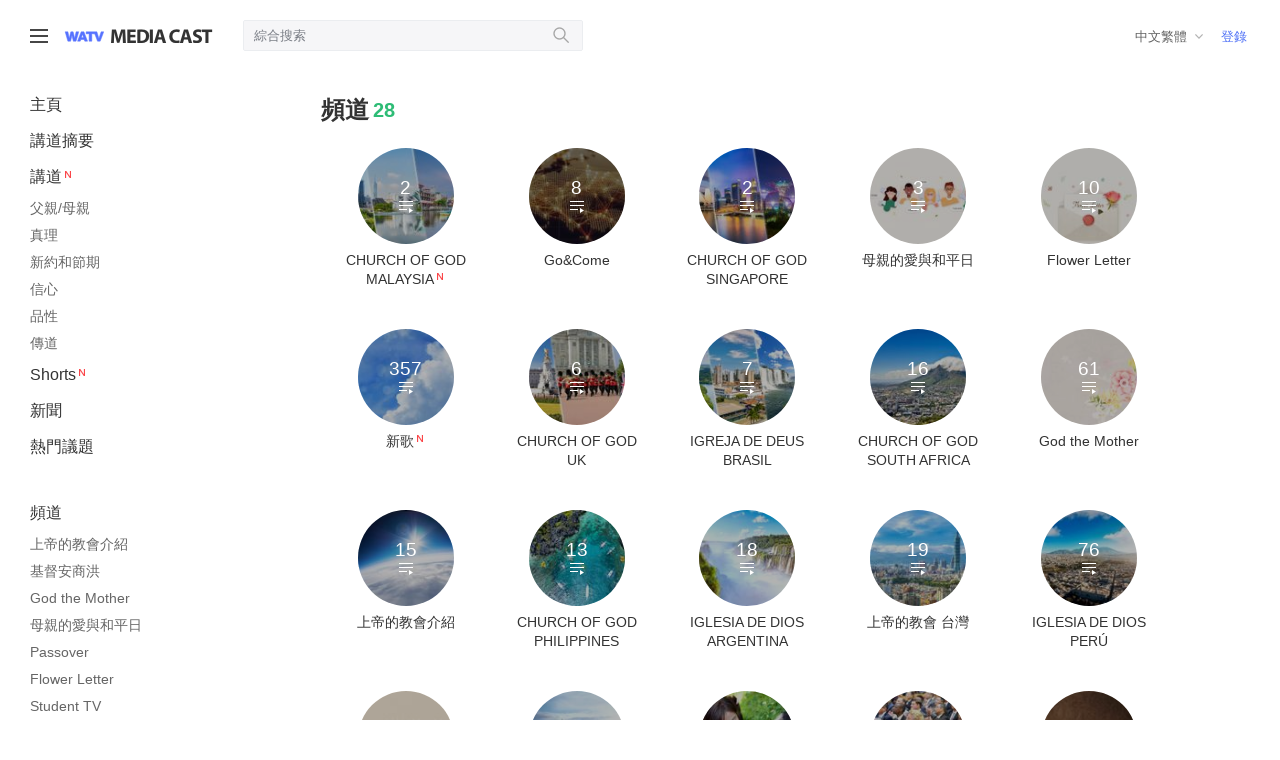

--- FILE ---
content_type: text/html;charset=UTF-8
request_url: https://watvmedia.org/zh/channel/list
body_size: 51413
content:

<!doctype html>
<html lang="ko">
<head>
<meta charset="utf-8">
<meta name="viewport" content="width=device-width, initial-scale=1.0, minimum-scale=1.0, user-scalable=no" />







<title>WATV Media Cast - 上帝的教會 世界福音宣教協會</title>
<meta name="Description" content="WATV 미디어 캐스트는 하나님의교회 세계복음선교협회의 설교, 뉴스, 봉사 활동, 새노래, 뮤직비디오, 기획 영상 등의 영상물을 50여개 이상의 언어로 제공합니다. 성경이 증거하는 어머니 하나님, 새 언약 유월절, 안식일, 영혼 문제 등 구원의 진리와 더불어 하나님의 사랑과 영원한 행복을 전합니다.">
<meta name="format-detection" content="telephone=no" />
<meta http-equiv="X-UA-Compatible" content="IE=Edge" />
<meta property="og:type" content="website">
<meta property="og:title" content="WATV Media Cast">
<meta property="og:description" content="WATV 미디어 캐스트는 하나님의교회 세계복음선교협회의 설교, 뉴스, 봉사 활동, 새노래, 뮤직비디오, 기획 영상 등의 영상물을 50여개 이상의 언어로 제공합니다. 성경이 증거하는 어머니 하나님, 새 언약 유월절, 안식일, 영혼 문제 등 구원의 진리와 더불어 하나님의 사랑과 영원한 행복을 전합니다.">
<meta property="og:url" content="https://watvmedia.org/zh/channel/list">
<meta property="og:image" content="https://watvmedia.org/images/open_graph_mediacast.jpg">
<meta property="og:image:width" content="1280">
<meta property="og:image:height" content="720">
<meta name="twitter:card" content="summary_large_image">
<meta name="twitter:title" content="WATV Media Cast">
<meta name="twitter:description" content="WATV 미디어 캐스트는 하나님의교회 세계복음선교협회의 설교, 뉴스, 봉사 활동, 새노래, 뮤직비디오, 기획 영상 등의 영상물을 50여개 이상의 언어로 제공합니다. 성경이 증거하는 어머니 하나님, 새 언약 유월절, 안식일, 영혼 문제 등 구원의 진리와 더불어 하나님의 사랑과 영원한 행복을 전합니다.">
<meta name="twitter:image" content="https://watvmedia.org/images/open_graph_mediacast.jpg">








<!-- https -->
<!--<script>
if (window.location.href.indexOf('watv') > -1 && window.location.href.indexOf('http://') == 0) {
    window.location = window.location.href.replace('http://','https://');
}
</script>-->
<meta name="naver-site-verification" content="b521b98b5d87642e7a68433a67786847338c54a3" />
<!-- css -->
<!--<link rel="shortcut icon" href="/images/favicon.ico">-->
<link rel="stylesheet" type="text/css" href="/css/reset.css?version=20251229">
<link rel="stylesheet" type="text/css" href="/css/font.css?version=20251229">
<link rel="stylesheet" type="text/css" href="/css/grid.css?version=20251229">
<link rel="stylesheet" type="text/css" href="https://wds.watv.org/css/logo.css?version=20251229">
<link rel="stylesheet" type="text/css" href="/css/common.css?version=20251229">
<link rel="stylesheet" type="text/css" href="/css/header.css?version=20251229">

<!-- Favicon -->
<link rel="shortcut icon" type="image/x-icon" href="/images/favicon.ico">
<link rel="icon" sizes="16x16" href="/images/favicon/favicon-round-16.png">
<link rel="icon" sizes="32x32" href="/images/favicon/favicon-round-32.png">
<link rel="icon" sizes="48x48" href="/images/favicon/favicon-round-48.png">
<link rel="icon" sizes="57x57" href="/images/favicon/favicon-round-57.png">
<link rel="icon" sizes="64x64" href="/images/favicon/favicon-round-64.png">
<link rel="icon" sizes="72x72" href="/images/favicon/favicon-round-72.png">
<link rel="icon" sizes="96x96" href="/images/favicon/favicon-round-96.png">
<link rel="icon" sizes="114x114" href="/images/favicon/favicon-round-114.png">
<link rel="icon" sizes="120x120" href="/images/favicon/favicon-round-120.png">
<link rel="icon" sizes="144x144" href="/images/favicon/favicon-round-144.png">
<link rel="icon" sizes="152x152" href="/images/favicon/favicon-round-152.png">
<link rel="apple-touch-icon" sizes="152x152" href="/images/favicon/favicon-152.png">
<link rel="apple-touch-icon-precomposed" sizes="152x152" href="/images/favicon/favicon-152.png">
<link rel="apple-touch-icon-precomposed" sizes="144x144" href="/images/favicon/favicon-144.png">
<link rel="apple-touch-icon-precomposed" sizes="120x120" href="/images/favicon/favicon-120.png">
<link rel="apple-touch-icon-precomposed" sizes="114x114" href="/images/favicon/favicon-114.png">
<link rel="apple-touch-icon-precomposed" sizes="96x96" href="/images/favicon/favicon-96.png">
<link rel="apple-touch-icon-precomposed" sizes="72x72" href="/images/favicon/favicon-72.png">
<link rel="apple-touch-icon-precomposed" sizes="64x64" href="/images/favicon/favicon-64.png">
<link rel="apple-touch-icon-precomposed" sizes="57x57" href="/images/favicon/favicon-57.png">
<link rel="apple-touch-icon-precomposed" sizes="48x48" href="/images/favicon/favicon-48.png">
<link rel="apple-touch-icon-precomposed" sizes="32x32" href="/images/favicon/favicon-32.png">
<link rel="apple-touch-icon-precomposed" sizes="16x16" href="/images/favicon/favicon-16.png">

<!-- js -->
<script>var contextPath = ""</script>
<script src="/scripts/jquery-1.11.3.min.js"></script>
<script src="/scripts/jquery.cookie.js"></script>
<script src="/scripts/remodal.js"></script>
<script src="/scripts/clipboard.min.js"></script>
<script src="/common/common.js?version=20251229"></script>
<script src="/common/fileManager.js?version=20251229"></script>
<!-- Global site tag (gtag.js) - Google Analytics -->
<script async src="https://www.googletagmanager.com/gtag/js?id=UA-64642624-25"></script>
<script>
  window.dataLayer = window.dataLayer || [];
  function gtag(){dataLayer.push(arguments);}
  gtag('js', new Date());

  gtag('config', 'UA-64642624-25');
</script>
<!-- 카카오톡 공유 --> 
<script src="https://t1.kakaocdn.net/kakao_js_sdk/v1/kakao.min.js"></script>
<!-- 페이스북 공유 -->
<script>(function(d, s, id) {
  var js, fjs = d.getElementsByTagName(s)[0];
  if (d.getElementById(id)) return;
  js = d.createElement(s); js.id = id;
  js.src = "https://connect.facebook.net/en_US/sdk.js";
  fjs.parentNode.insertBefore(js, fjs);
}(document, 'script', 'facebook-jssdk'));</script>
<!-- global variable -->
<script>
var g_projectName = "WATVMedia";
var g_session = false;
</script>
<script>
$(document).ajaxError(function(event, jqxhr, settings, thrownError) {
	if(jqxhr.status == 408 && g_session == false) { // 세션이 종료되었음
		g_session = true;
		alert('Session已結束。');
		top.location.href = contextPath + "../index";
	}
});

if (window.location.href.indexOf('localhost') == -1 && window.location.href.indexOf('http://') == 0) {
    window.location = window.location.href.replace('http://','https://');
}

</script>

<link rel="stylesheet" type="text/css" href="/css/header.css">
<link rel="stylesheet" type="text/css" href="/css/channel.css">
</head>

<body>







  
<div class="header-wrap"><!-- 헤더 시작 -->
<div class="header">
  <div class="hd-left">
    <div class="btn-nav">
      <div class="line"></div>
    </div>

    <!-- <div class="logo-bg">
    	<a href="https://watv.org" target= _blank class="watv-site-link">WATV site link</a>
		<a href="/" class="logo">watv 미디어</a>
    </div> -->
    
    <div class="logo-bg">
        <a href="https://watv.org/zh-hans/" class="mobile-logo mediacast-logo">
        <a href="https://watv.org/zh-hans/" class="watv-site-link">WATV site link</a>
        <a href="/" class="logo">WATV Media Cast</a>
    </div>

    <div class="search-open">
      <div class="input">
        <input type="text" name="search" placeholder='綜合搜索' onKeypress="eventKey(event)" value="" autofocus>
        <button class="btn" onclick="eventKey(event)"></button>
      </div>
    </div>
  </div>

  <div class="hd-m-right">
  	<button class="search-btn"></button>
  	<div class="btn-nav">
      <div class="line"></div>
    </div>
  </div>
  
  <!-- 검색버튼 클릭 시 -->
  <div class="search-open search-m">
    <div class="input">
      <input type="text" name="search-m" placeholder='綜合搜索' onKeypress="eventKey2(event)" value="" >
      <button class="btn" onclick="eventKey2(event)"></button>
    </div>
    <div class="cancel">
      <span class="blind">검색 취소</span>
    </div>
  </div>

  <div class="hd-right">
    <!--lang dropdown-->
    <a class="btn-lang" value=""></a>
    <div class="user">
    
		
	      <!-- 로그인 전 -->
	      <a href="/login" class="login">登錄</a>
	       
				
	
    </div>
  </div>
</div>

</div><!-- 언어설정 배너, 헤더 끝 -->


<!-- 네비 커버 -->
<div class="page-cover"></div>

<!-- Nav -->
<div class="nav">
  <div class="nav-row user">
    <div class="user-info">
    
		
	      <!-- 로그인 전-->
	      <div class="logout">
	        <a href="/login">請登錄。</a>
	      </div>
		   
				
	 
    </div>
    <div class="btn-nav">
      <span class="blind">메뉴 닫기</span>
    </div>
  </div>

  <div class="nav-row">
    <ul class="depth1">
      <li><a href="/" >主頁</a></li>
      <li><a onclick="goMediaList(6,'')">講道摘要<span id="category6"></span></a></li>
      <li><a onclick="goMediaList(1,'')">講道<span id="category2"></span></a></li>
        <ul class="depth2">
          <li><a onclick="goMediaList(1,5)" >父親/母親<span id="category5"></span></a></li>
          <li><a onclick="goMediaList(1,7)" >真理<span id="category7"></span></a></li>
          <li><a onclick="goMediaList(1,6)" >新約和節期<span id="category6"></span></a></li>
          <li><a onclick="goMediaList(1,8)" >信心<span id="category8"></span></a></li>
          <li><a onclick="goMediaList(1,9)" >品性<span id="category9"></span></a></li>
          <li><a onclick="goMediaListSub(1,8,53)" >傳道<span id="category53"></span></a></li>
      	</ul>
			
			<li><a onclick="goMediaList(10,'')">Shorts<span id="category10"></span></a></li>
			        	
			
			<li><a onclick="goMediaList(2,'')">新聞<span id="category1"></span></a></li>
		
      <li><a href="/zh/issue/list_watch">熱門議題</a></li>
    </ul>
  </div>
  
  <div class="nav-row">
    <h3><a href="/zh/channel/list">頻道</a></h3>
    <ul class="depth2" id="groupList"></ul>
  </div>
  
  
  
  
  <a class="nav-row btn-lang" value=""></a>
</div>


<script>
var g_projectName = "WATVMedia";

window.onhashchange = function(){
	if (location.hash != "#open"){
		$(".nav,.page_cover").removeClass("open");
	}
};

// 네비
$(document).ready(function(){	
	// 우르두어, 아랍어 : HTML 우측 정렬, 사이트언어 변경
	if ('zh' == 'ur'|| 'zh' == 'ar') {
		$("html").attr("dir", "rtl");
		$("html").attr("lang", "ur");
	} else {
		$("html").attr("lang", "zh");
	}
	// 통합검색 클릭
	$('.header .search-btn').click(function(){
	  $('.search-m').show();
	});
	$('.search-m .cancel').click(function(){
	  $('.search-m').hide();
	});
	
	// 스크롤 했을때 헤더 새도우 추가
	$(function () {
	  $(window).scroll(function () {
	    if ($(this).scrollTop() > 73) {
	      $('.header').addClass('shadow');
	    } else {
	      $('.header').removeClass('shadow');
	      }
	  });
	});

	$(".memberInfo").click(function(){
		commonNewWindow("https://guide.watv.org", "tab", {token:""});
	});
	
    $('.btn-nav').click(function(){
        var state = $('.nav').css('display'); // state 변수에 class가 nav인 요소의 display의 속성을 '대입'
        if(state == 'none'){ // state가 none 상태일경우
            $('.nav').show(); // class가 nav인 요소를 show();
            $("html, .nav, .page-cover").addClass("open");
            $(".container-body").css('margin-left','215px');
        }else{ // 그 외에는
            $('.nav').hide(); // class가 nav인 요소를 hide();
            $("html, .nav, .page-cover").removeClass("open");
            $(".container-body").css('margin-left','0');
        }
        if (document.documentElement.lang === "ur") {
        	$(".container-body").css('margin-right','215px','margin-left','0')
       	}
        
    }); 
	
  	var message = "";
  	var code = "";
  	
  	if(message != '' && code === '40'){
  		if (confirm(message) == true){
			location.href = "https://guide.watv.org";
		}else{
			location.href = "";
		}
  	}else if(message != '') {
		alert(message);
	}

	// 헤더 유저
	$('.header .user-info').click(function(event){
	    event.stopPropagation();
	    $('.header .user-box').toggle();
	});

	$(document).click(function(){
	    $('.header .user-box').hide();
	});

	$(".header .btn-nav").click(function(){
		$(".nav,.page_cover").addClass("open");
		window.location.hash = "#open";
	});	
	
	// 페이지 내 검색 버튼
	//$('.in-search-whrap .in-input').hide();
	$('.in-search-whrap .in-search').click(function(){
		$('.in-search-whrap .in-input').animate({width:'toggle'},200).css('display', 'inline-block');
		$(".in-input :input:text:visible:enabled").focus();
	});

	// 카테고리 전체보기 버튼
	$(".btn-cg button").click(function(){
		$(this).toggleClass('on');
		$(".category-wrap").slideToggle("fast")
	});

	// 리스트 썸네일 호버 시 나중에보기 버튼
	$(document).on('mouseover', '.video-list .thum', function() {
		var filter = "win16|win32|win64|mac|macintel";
		if (navigator.platform ) {
			if (filter.indexOf(navigator.platform.toLowerCase()) > 0) {
				$(this).find('.btn-later').show();
			}
		}		
	});
	$(document).on('mouseout', '.video-list .thum', function(){
		$(this).find('.btn-later').hide();
    });	

	//맨위로 버튼
	$(".move_top").hide();	
	
	// 리스트 버튼 클릭 시 레이어 팝업
	$(document).on('click', '.func', function() {
	  var laterContext = $(this).next(".later-context");
		$(".later-context").not(".later-context").hide();
		laterContext.toggle();
	});	
	
	// body 클릭 시 레이어 닫기
	$('body').not('.func').click(function(){
	    $('.later-context').hide();
	});
	
	// 리스트 버튼 안에 기능 클릭 시 팝업 닫힘
	$('.later-context a').click( function() {
		$('.later-context').hide();
	});
 
	$(".btn-lang").click(function(){
		location.href = "/language?lang=" + $(".btn-lang").val();
	});	
	
	$(window).scroll(function(){
		if ($(this).scrollTop() > 200){
			$('.move_top').fadeIn();
		} else {$('.move_top').fadeOut();}
	})
	// scroll body to 0px on click
	$('.move_top a').click(function(){
		$('body,html').animate({
			scrollTop:0
		}, 800)
		return false
	})	
	
	// 컨텐츠 언어
	var categoryLang = "zh";
	var categoryLangGb = "ZHO";
	$.post(contextPath + "/langinfomedia.ajax", {lang : categoryLang}, function(data, status) {		
		var lang_sn = data.LANG_SN;
		var lang_nm = data.LANG_NM;
	
		$('.btn-lang').text(lang_nm);
		$('.btn-lang').val(lang_sn);
	});
	
	
	if ("".length > 0){		
 
		// 나중에 볼 영상 count
		$.post(contextPath + "/latercount.ajax", {lang : categoryLang, langGb:categoryLangGb}, function(data, status) {		
			var later_cnt = data.LATER_CNT;		
			$('.my-later').text(later_cnt);
		});
		
		// 최근 본 영상 count
		$.post(contextPath + "/recentcount.ajax", {lang : categoryLang, langGb:categoryLangGb}, function(data, status) {	
			var recent_cnt = data.RECENT_CNT;
			$('.my-recent').text(recent_cnt);
		});
		
		// 내가 본 영상 count	
		$.post(contextPath + "/watchcount.ajax", {lang : categoryLang, langGb:categoryLangGb}, function(data, status) {
			var watch_cnt = data.MY_WATCH_CNT;
			$('.my-watch').text(watch_cnt);
		});	
	}
	
	// 신규 영상 확인
	$.post(contextPath + "/newMedia.ajax", {lang : categoryLang, langGb:categoryLangGb, WATV_MEDIA_GB : 2}, function(data, status) {	
		if (data.NEW_MEDIA == "Y") {
			$('#category1').addClass('new-nav');	
		}
	});
	$.post(contextPath + "/newMedia.ajax", {lang : categoryLang, langGb:categoryLangGb, WATV_MEDIA_GB : 1}, function(data, status) {	
		if (data.NEW_MEDIA == "Y") {
			$('#category2').addClass('new-nav');	
		}
	});	
	$.post(contextPath + "/newMedia.ajax", {lang : categoryLang, langGb:categoryLangGb, WATV_MEDIA_GB : 6}, function(data, status) {	
		if (data.NEW_MEDIA == "Y") {
			$('#category6').addClass('new-nav');	
		}
	});
	$.post(contextPath + "/newMedia.ajax", {lang : categoryLang, langGb:categoryLangGb, WATV_MEDIA_GB : 10}, function(data, status) {	
		if (data.NEW_MEDIA == "Y") {
			$('#category10').addClass('new-nav');	
		}
	});	
	
	// 메뉴 노출 채널 목록
	$.post(contextPath + "/grouplist.ajax", {lang : categoryLang, langGb:categoryLangGb}, function(data, status) {
		var path = window.location.pathname;
		var html = "<ul>";
		$(data).each(function() {
			var groupUrl = '/zh/channel/'+ this.CHANNEL_PATH_NM ;
			if (groupUrl == path && this.NEW_GB == 1) {
				html += String.format('<li><a href="{0}" class="on"> {1}<span class="new-nav"></span></a></li>', groupUrl, this.TITLE);	
			} else if (groupUrl == path && this.NEW_GB != 1) {
				html += String.format('<li><a href="{0}" class="on"> {1}</a></li>', groupUrl, this.TITLE);	
			} else if (groupUrl != path && this.NEW_GB == 1) {
				html += String.format('<li><a href="{0}" > {1}<span class="new-nav"></span></a></li>', groupUrl, this.TITLE);	
			} else {
				html += String.format('<li><a href="{0}" > {1}</a></li>', groupUrl, this.TITLE);
			}
		});
		html +="</ul>";		
		$("#groupList").append(html);
	});
	
});

function checkControl() {
	if($("#id").val() == "") {
		alert('請輸入用戶名。');
		$("#id").focus();
		return false;
	}
	if($("#pass").val() == "") {
		alert('請輸入密碼。');
		$("#pass").focus();
		return false;
	}
	return true;
}

function onClickLogin() {	
	var params = {id:$("#id").val(), pass:$("#pass").val(), saveId:$("#check").is(":checked")};
	commonNewWindow("/login_do.wmc", "self", params);
}

// 통합검색
function eventKey(e) {
	if(e.keyCode == 13 || e.type=="click") {
		var search = ($('input[name=search]').val()) ;
		if(search == ""){
			var msg = "請輸入搜索語。";
			alert(msg);
			return;
		}
		var listUrl = '/'+'zh/search';
		var params = {TOTAL_SEARCH: search};		
		searching(listUrl, params);
		
	} else {
		e.keyCode == 0;
		return;
	}
}
function eventKey2(e) {
	if(e.keyCode == 13 || e.type=="click") {
		var search = ($('input[name=search-m]').val()) ;
		if(search == ""){
			var msg = "請輸入搜索語。";			
			alert(msg);
			return;
		}
		var listUrl = '/'+'zh/search';
		var params = {TOTAL_SEARCH: search};
		searching(listUrl, params);
	} else {
		e.keyCode == 0;
		return;
	}
}

// 폼 값 넘김(채널 제외 모든 목록 페이지에서 호출)
function searching(listUrl, params){
	$.post(contextPath + listUrl , params, function(data) {	
			var f = document.createElement('form');
			for(var key in params) {
				var hiddenField = document.createElement("input");
				hiddenField.setAttribute("type", "hidden");
				hiddenField.setAttribute("name", key);
				hiddenField.setAttribute("value", params[key]);
				f.appendChild(hiddenField);
			}
			f.setAttribute('method', 'post');
			f.setAttribute('action', listUrl);
			document.body.appendChild(f);	
			f.submit(); 
	});
	
}

// 목록 : 카테고리 필터링
function goMediaList(gb,ca1) {
	var listUrl = '/zh/media/list';
	var params = {WATV_MEDIA_GB:gb, CATEGORY1_CD:ca1};
	searching(listUrl, params);
	
} 

// 목록 : 서브 카테고리 필터링
function goMediaListSub(gb,ca1,ca) {
	if (ca == "2") ca = "";
	var listUrl = '/zh/media/list';
	var params = {WATV_MEDIA_GB:gb, CATEGORY1_CD:ca1, CATEGORY_CD:ca};
	searching(listUrl, params);
}

// 나중에 보기 추가/삭제 : 목록, 상세
function bookmark(_no, _class, _lang) {
	var target = $("#userinfo").text();
	var gb = $('.'+_class).attr('check_yn');
	 if (target == "") {
		 alert('請登錄後使用。');
	 } else {		 
		 $.ajax({
			 url : "/bookmarksave.ajax",
			 data : {EN_MEDIA_NO: _no, PLAYLIST_YN: gb, lang: _lang},			 
			 success: function(data){
				 if (data.BOOKMARK == 1) {
					$('.'+_class).addClass('on');					 
					$('.'+_class).attr('check_yn', data.BOOKMARK);
					$('.later_view').slideDown(400).delay(900).slideUp(800)
				 } else {
					$('.'+_class).removeClass('on');
					$('.'+_class).attr('check_yn', 0);
					$('.later_del').slideDown(400).delay(900).slideUp(800)
				 }				 
				 $('.my-later').text(data.LATER_CNT);
			 }		 			 
		 });
	 }
}

// 나중에 보기 추가/삭제 : 메인
function commonBookMark(_no, _class, _lang) {
	var target = $("#userinfo").text();
	var gb = $('.'+_class).attr('check_yn');
	if (target == "") {
		alert('請登錄後使用。');
	}else{
		$.ajax({
			url : "/bookmarksave.ajax",
			data : {EN_MEDIA_NO: _no, PLAYLIST_YN: gb, lang: _lang},			 
			success: function(data){
				if (data.BOOKMARK == 1) {
					$('.'+_class).addClass('on');					 
					$('.'+_class).attr('check_yn', data.BOOKMARK);
					$('.later-context').find('.'+_class).text('删除以後要看的影像');
					$('.later_view').slideDown(400).delay(900).slideUp(800)
				} else {
					$('.'+_class).removeClass('on');					 
					$('.later-context').find('.'+_class).text('添加以後要看的影像');
					$('.'+_class).attr('check_yn', 0);
					$('.later_del').slideDown(400).delay(900).slideUp(800)
				}
				$('.my-later').text(data.LATER_CNT);
				if ($("#later-video").length > 0 )
					getLaterDate();
			}
		});
	}
}

function commonShare(lang, path, gb) {
	$("#memberMsg").text('');
	var url = null;
	if (gb == 1) {
		url = '/' + lang + '/media/' + path ;
	} else {
		url = '/' + lang + '/channel/' + path ;
	}
	
	var shareUrl = window.location.protocol + "//" + window.location.host + url;
	$('input[name=shareUrl]').attr('value',shareUrl);
}
function commonShortUrl(keyword, lang) {
	$.get("https://wapi.watv.org/watvmedia/short/url/"+keyword, {path: lang+"/media" })
	.done(function(data) {
		$("#memberMsg").text('');
		$('input[name=shareUrl]').attr('value',data.shortUrl);	    
	})
	.fail(function(jqXHR, textStatus, errorThrown) {
	    console.log("Request failed: " + textStatus);
	    console.log("Error thrown: " + errorThrown);
	});


}

//언어설정 배너 드롭다운	
var x, i, j, selElmnt, a, b, c;
/*look for any elements with the class "custom-select":*/
x = document.getElementsByClassName("custom-select");
for (i = 0; i < x.length; i++) {
	selElmnt = x[i].getElementsByTagName("select")[0];
	/*for each element, create a new DIV that will act as the selected item:*/
	a = document.createElement("DIV");
	a.setAttribute("class", "select-selected");
	a.innerHTML = selElmnt.options[selElmnt.selectedIndex].innerHTML;
	x[i].appendChild(a);
	/*for each element, create a new DIV that will contain the option list:*/
	b = document.createElement("DIV");
	b.setAttribute("class", "select-items select-hide");
	 
	for (j = 0; j < selElmnt.length; j++) {
	   /*for each option in the original select element,
	   create a new DIV that will act as an option item:*/
	   c = document.createElement("DIV");
	   c.innerHTML = selElmnt.options[j].innerHTML;
	   c.addEventListener("click", function(e) {
	       /*when an item is clicked, update the original select box,
	       and the selected item:*/
	       var y, i, k, s, h;
	       s = this.parentNode.parentNode.getElementsByTagName("select")[0];
	       h = this.parentNode.previousSibling;
	       for (i = 0; i < s.length; i++) {
	         if (s.options[i].innerHTML == this.innerHTML) {
	           s.selectedIndex = i;
	           h.innerHTML = this.innerHTML;
	           y = this.parentNode.getElementsByClassName("same-as-selected");
	           for (k = 0; k < y.length; k++) {
	             y[k].removeAttribute("class");
	           }
	           this.setAttribute("class", "same-as-selected");
	           break;
	         }
	       }
	       h.click();
	   });
	   b.appendChild(c);
	}
	x[i].appendChild(b);
	a.addEventListener("click", function(e) {
	    /*when the select box is clicked, close any other select boxes,
	    and open/close the current select box:*/
	    e.stopPropagation();
	    closeAllSelect(this);
	    this.nextSibling.classList.toggle("select-hide");
	    this.classList.toggle("select-arrow-active");
	});
}
function closeAllSelect(elmnt) {
	/*a function that will close all select boxes in the document,
	except the current select box:*/
	var x, y, i, arrNo = [];
	x = document.getElementsByClassName("select-items");
	y = document.getElementsByClassName("select-selected");
	for (i = 0; i < y.length; i++) {
	   if (elmnt == y[i]) {
	     arrNo.push(i)
	   } else {
	     y[i].classList.remove("select-arrow-active");
	   }
	}
	for (i = 0; i < x.length; i++) {
	    if (arrNo.indexOf(i)) {
	      x[i].classList.add("select-hide");
	    }
	}
}
  /*if the user clicks anywhere outside the select box,
  then close all select boxes:*/
  document.addEventListener("click", closeAllSelect)
  
</script>

<!-- 헤더 -->
<script type="text/javascript">
// Hide Header on on scroll down
var didScroll;
var lastScrollTop = 0;
var delta = 5;
var navbarHeight = $('.header').outerHeight();

$(window).scroll(function(event){
  didScroll = true;
});

setInterval(function() {
  if (didScroll) {
      hasScrolled();
      didScroll = false;
  }
}, 250);

function hasScrolled() {
  var st = $(this).scrollTop();

  // Make sure they scroll more than delta
  if(Math.abs(lastScrollTop - st) <= delta)
      return;

  // If they scrolled down and are past the navbar, add class .nav-up.
  // This is necessary so you never see what is "behind" the navbar.
  if (st > lastScrollTop && st > navbarHeight){
      // Scroll Down
      $('.header-wrap').removeClass('nav-down').addClass('nav-up');
  } else {
      // Scroll Up
      if(st + $(window).height() < $(document).height()) {
          $('.header-wrap').removeClass('nav-up').addClass('nav-down');
      }
  }

  lastScrollTop = st;
}

</script>


<div class="container-body banner-on"><!-- container-body START -->
<div class="container container-flex">

  <div class="tit-group content-top">
    <a href=""><h1 class="hd-list">頻道</h1></a>
    <em class="tit-num color-2">28</em>
  </div>

  <!-- 채널 -->
  <div class="channel row-index">
  	
    <a href="/zh/channel/church-malaysia" class="list-circle channel-list">
      <div class="thum-wrap">
        <div class="thum-circle">
          <span class="count arial">2</span>
          <div class="thum-pos">
          
            <img src="/VMediaThumbNail/channel_malaysia_360_210.jpg" srcset="/VMediaThumbNail/channel_malaysia_360_210.jpg, /VMediaThumbNail/channel_malaysia_360_420.jpg 2x" >
          
          </div>
        </div>
      </div>
      <div class="info">
        <h3>CHURCH OF GOD MALAYSIA<span class="new-nav"></span></h3>
      </div>
    </a>
    
    <a href="/zh/channel/go-come" class="list-circle channel-list">
      <div class="thum-wrap">
        <div class="thum-circle">
          <span class="count arial">8</span>
          <div class="thum-pos">
          
            <img src="/VMediaThumbNail/channel_goCome2_210.jpg" srcset="/VMediaThumbNail/channel_goCome2_210.jpg, /VMediaThumbNail/channel_goCome2_420.jpg 2x" >
          
          </div>
        </div>
      </div>
      <div class="info">
        <h3>Go&Come</h3>
      </div>
    </a>
    
    <a href="/zh/channel/church-singapore" class="list-circle channel-list">
      <div class="thum-wrap">
        <div class="thum-circle">
          <span class="count arial">2</span>
          <div class="thum-pos">
          
            <img src="/VMediaThumbNail/channel_singapore_806_210.jpg" srcset="/VMediaThumbNail/channel_singapore_806_210.jpg, /VMediaThumbNail/channel_singapore_806_420.jpg 2x" >
          
          </div>
        </div>
      </div>
      <div class="info">
        <h3>CHURCH OF GOD SINGAPORE</h3>
      </div>
    </a>
    
    <a href="/zh/channel/mothers-love-and-peace-day" class="list-circle channel-list">
      <div class="thum-wrap">
        <div class="thum-circle">
          <span class="count arial">3</span>
          <div class="thum-pos">
          
            <img src="/VMediaThumbNail/channel_motherslove_284_210.jpg" srcset="/VMediaThumbNail/channel_motherslove_284_210.jpg, /VMediaThumbNail/channel_motherslove_284_420.jpg 2x" >
          
          </div>
        </div>
      </div>
      <div class="info">
        <h3>母親的愛與和平日</h3>
      </div>
    </a>
    
    <a href="/zh/channel/flowerletter" class="list-circle channel-list">
      <div class="thum-wrap">
        <div class="thum-circle">
          <span class="count arial">10</span>
          <div class="thum-pos">
          
            <img src="/VMediaThumbNail/channel_flowerletter2_210.jpg" srcset="/VMediaThumbNail/channel_flowerletter2_210.jpg, /VMediaThumbNail/channel_flowerletter2_420.jpg 2x" >
          
          </div>
        </div>
      </div>
      <div class="info">
        <h3>Flower Letter</h3>
      </div>
    </a>
    
    <a href="/zh/channel/newsong" class="list-circle channel-list">
      <div class="thum-wrap">
        <div class="thum-circle">
          <span class="count arial">357</span>
          <div class="thum-pos">
          
            <img src="/VMediaThumbNail/channel_newsong_210.jpg" srcset="/VMediaThumbNail/channel_newsong_210.jpg, /VMediaThumbNail/channel_newsong_420.jpg 2x" >
          
          </div>
        </div>
      </div>
      <div class="info">
        <h3>新歌<span class="new-nav"></span></h3>
      </div>
    </a>
    
    <a href="/zh/channel/church-uk" class="list-circle channel-list">
      <div class="thum-wrap">
        <div class="thum-circle">
          <span class="count arial">6</span>
          <div class="thum-pos">
          
            <img src="/VMediaThumbNail/channel_uk_251_210.jpg" srcset="/VMediaThumbNail/channel_uk_251_210.jpg, /VMediaThumbNail/channel_uk_251_420.jpg 2x" >
          
          </div>
        </div>
      </div>
      <div class="info">
        <h3>CHURCH OF GOD UK</h3>
      </div>
    </a>
    
    <a href="/zh/channel/church-brazil" class="list-circle channel-list">
      <div class="thum-wrap">
        <div class="thum-circle">
          <span class="count arial">7</span>
          <div class="thum-pos">
          
            <img src="/VMediaThumbNail/channel_brazil_071_210.jpg" srcset="/VMediaThumbNail/channel_brazil_071_210.jpg, /VMediaThumbNail/channel_brazil_071_420.jpg 2x" >
          
          </div>
        </div>
      </div>
      <div class="info">
        <h3>IGREJA DE DEUS BRASIL</h3>
      </div>
    </a>
    
    <a href="/zh/channel/church-south-africa" class="list-circle channel-list">
      <div class="thum-wrap">
        <div class="thum-circle">
          <span class="count arial">16</span>
          <div class="thum-pos">
          
            <img src="/VMediaThumbNail/channel_south_africa_210.jpg" srcset="/VMediaThumbNail/channel_south_africa_210.jpg, /VMediaThumbNail/channel_south_africa_420.jpg 2x" >
          
          </div>
        </div>
      </div>
      <div class="info">
        <h3>CHURCH OF GOD SOUTH AFRICA</h3>
      </div>
    </a>
    
    <a href="/zh/channel/mother" class="list-circle channel-list">
      <div class="thum-wrap">
        <div class="thum-circle">
          <span class="count arial">61</span>
          <div class="thum-pos">
          
            <img src="/VMediaThumbNail/channel_mother_891_210.jpg" srcset="/VMediaThumbNail/channel_mother_891_210.jpg, /VMediaThumbNail/channel_mother_891_420.jpg 2x" >
          
          </div>
        </div>
      </div>
      <div class="info">
        <h3>God the Mother</h3>
      </div>
    </a>
    
    <a href="/zh/channel/church-intro" class="list-circle channel-list">
      <div class="thum-wrap">
        <div class="thum-circle">
          <span class="count arial">15</span>
          <div class="thum-pos">
          
            <img src="/VMediaThumbNail/channel_intro_210.jpg" srcset="/VMediaThumbNail/channel_intro_210.jpg, /VMediaThumbNail/channel_intro_420.jpg 2x" >
          
          </div>
        </div>
      </div>
      <div class="info">
        <h3>上帝的教會介紹</h3>
      </div>
    </a>
    
    <a href="/zh/channel/church-philippines" class="list-circle channel-list">
      <div class="thum-wrap">
        <div class="thum-circle">
          <span class="count arial">13</span>
          <div class="thum-pos">
          
            <img src="/VMediaThumbNail/channer_philippines_210.jpg" srcset="/VMediaThumbNail/channer_philippines_210.jpg, /VMediaThumbNail/channer_philippines_420.jpg 2x" >
          
          </div>
        </div>
      </div>
      <div class="info">
        <h3>CHURCH OF GOD PHILIPPINES</h3>
      </div>
    </a>
    
    <a href="/zh/channel/church-argentina" class="list-circle channel-list">
      <div class="thum-wrap">
        <div class="thum-circle">
          <span class="count arial">18</span>
          <div class="thum-pos">
          
            <img src="/VMediaThumbNail/channel_argentina_210.jpg" srcset="/VMediaThumbNail/channel_argentina_210.jpg, /VMediaThumbNail/channel_argentina_420.jpg 2x" >
          
          </div>
        </div>
      </div>
      <div class="info">
        <h3>IGLESIA DE DIOS ARGENTINA</h3>
      </div>
    </a>
    
    <a href="/zh/channel/church-taiwan" class="list-circle channel-list">
      <div class="thum-wrap">
        <div class="thum-circle">
          <span class="count arial">19</span>
          <div class="thum-pos">
          
            <img src="/VMediaThumbNail/channel_taiwan_210.jpg" srcset="/VMediaThumbNail/channel_taiwan_210.jpg, /VMediaThumbNail/channel_taiwan_420.jpg 2x" >
          
          </div>
        </div>
      </div>
      <div class="info">
        <h3>上帝的教會 台灣</h3>
      </div>
    </a>
    
    <a href="/zh/channel/church-peru" class="list-circle channel-list">
      <div class="thum-wrap">
        <div class="thum-circle">
          <span class="count arial">76</span>
          <div class="thum-pos">
          
            <img src="/VMediaThumbNail/channel_peru_210.jpg" srcset="/VMediaThumbNail/channel_peru_210.jpg, /VMediaThumbNail/channel_peru_420.jpg 2x" >
          
          </div>
        </div>
      </div>
      <div class="info">
        <h3>IGLESIA DE DIOS PERÚ</h3>
      </div>
    </a>
    
    <a href="/zh/channel/student-tv" class="list-circle channel-list">
      <div class="thum-wrap">
        <div class="thum-circle">
          <span class="count arial">37</span>
          <div class="thum-pos">
          
            <img src="/VMediaThumbNail/channel_studenttv_210.jpg" srcset="/VMediaThumbNail/channel_studenttv_210.jpg, /VMediaThumbNail/channel_studenttv_420.jpg 2x" >
          
          </div>
        </div>
      </div>
      <div class="info">
        <h3>Student TV</h3>
      </div>
    </a>
    
    <a href="/zh/channel/church-usa" class="list-circle channel-list">
      <div class="thum-wrap">
        <div class="thum-circle">
          <span class="count arial">185</span>
          <div class="thum-pos">
          
            <img src="/VMediaThumbNail/channel_usa_210.jpg" srcset="/VMediaThumbNail/channel_usa_210.jpg, /VMediaThumbNail/channel_usa_420.jpg 2x" >
          
          </div>
        </div>
      </div>
      <div class="info">
        <h3>CHURCH OF GOD USA<span class="new-nav"></span></h3>
      </div>
    </a>
    
    <a href="/zh/channel/asez" class="list-circle channel-list">
      <div class="thum-wrap">
        <div class="thum-circle">
          <span class="count arial">7</span>
          <div class="thum-pos">
          
            <img src="/VMediaThumbNail/channel_asez_210.jpg" srcset="/VMediaThumbNail/channel_asez_210.jpg, /VMediaThumbNail/channel_asez_420.jpg 2x" >
          
          </div>
        </div>
      </div>
      <div class="info">
        <h3>ASEZ</h3>
      </div>
    </a>
    
    <a href="/zh/channel/global-bible-seminar" class="list-circle channel-list">
      <div class="thum-wrap">
        <div class="thum-circle">
          <span class="count arial">7</span>
          <div class="thum-pos">
          
            <img src="/VMediaThumbNail/channel_seminar_210.jpg" srcset="/VMediaThumbNail/channel_seminar_210.jpg, /VMediaThumbNail/channel_seminar_420.jpg 2x" >
          
          </div>
        </div>
      </div>
      <div class="info">
        <h3>Global Bible Seminar</h3>
      </div>
    </a>
    
    <a href="/zh/channel/church-of-god-tube" class="list-circle channel-list">
      <div class="thum-wrap">
        <div class="thum-circle">
          <span class="count arial">48</span>
          <div class="thum-pos">
          
            <img src="/VMediaThumbNail/channel_church_tube3_210.jpg" srcset="/VMediaThumbNail/channel_church_tube3_210.jpg, /VMediaThumbNail/channel_church_tube3_420.jpg 2x" >
          
          </div>
        </div>
      </div>
      <div class="info">
        <h3>Church of God TUBE</h3>
      </div>
    </a>
    
    <a href="/zh/channel/passover" class="list-circle channel-list">
      <div class="thum-wrap">
        <div class="thum-circle">
          <span class="count arial">4</span>
          <div class="thum-pos">
          
            <img src="/VMediaThumbNail/channel_2022passover_485_210.jpg" srcset="/VMediaThumbNail/channel_2022passover_485_210.jpg, /VMediaThumbNail/channel_2022passover_485_420.jpg 2x" >
          
          </div>
        </div>
      </div>
      <div class="info">
        <h3>Passover</h3>
      </div>
    </a>
    
    <a href="/zh/channel/fact-plus" class="list-circle channel-list">
      <div class="thum-wrap">
        <div class="thum-circle">
          <span class="count arial">14</span>
          <div class="thum-pos">
          
            <img src="/VMediaThumbNail/channel_factplus_210.jpg" srcset="/VMediaThumbNail/channel_factplus_210.jpg, /VMediaThumbNail/channel_factplus_420.jpg 2x" >
          
          </div>
        </div>
      </div>
      <div class="info">
        <h3>Fact+<span class="new-nav"></span></h3>
      </div>
    </a>
    
    <a href="/zh/channel/elohist" class="list-circle channel-list">
      <div class="thum-wrap">
        <div class="thum-circle">
          <span class="count arial">26</span>
          <div class="thum-pos">
          
            <img src="/VMediaThumbNail/channel_elohist_210.jpg" srcset="/VMediaThumbNail/channel_elohist_210.jpg, /VMediaThumbNail/channel_elohist_420.jpg 2x" >
          
          </div>
        </div>
      </div>
      <div class="info">
        <h3>Elohist</h3>
      </div>
    </a>
    
    <a href="/zh/channel/happy-room" class="list-circle channel-list">
      <div class="thum-wrap">
        <div class="thum-circle">
          <span class="count arial">4</span>
          <div class="thum-pos">
          
            <img src="/VMediaThumbNail/channel_happyroom_210.jpg" srcset="/VMediaThumbNail/channel_happyroom_210.jpg, /VMediaThumbNail/channel_happyroom_420.jpg 2x" >
          
          </div>
        </div>
      </div>
      <div class="info">
        <h3>Happy Room</h3>
      </div>
    </a>
    
    <a href="/zh/channel/christ-ahnsahnghong" class="list-circle channel-list">
      <div class="thum-wrap">
        <div class="thum-circle">
          <span class="count arial">20</span>
          <div class="thum-pos">
          
            <img src="/VMediaThumbNail/channel_father_740_210.jpg" srcset="/VMediaThumbNail/channel_father_740_210.jpg, /VMediaThumbNail/channel_father_740_420.jpg 2x" >
          
          </div>
        </div>
      </div>
      <div class="info">
        <h3>基督安商洪</h3>
      </div>
    </a>
    
    <a href="/zh/channel/weekly-letter" class="list-circle channel-list">
      <div class="thum-wrap">
        <div class="thum-circle">
          <span class="count arial">35</span>
          <div class="thum-pos">
          
            <img src="/VMediaThumbNail/channel_weekly_210.jpg" srcset="/VMediaThumbNail/channel_weekly_210.jpg, /VMediaThumbNail/channel_weekly_420.jpg 2x" >
          
          </div>
        </div>
      </div>
      <div class="info">
        <h3>沙漠中升起的星星</h3>
      </div>
    </a>
    
    <a href="/zh/channel/exhibition-on" class="list-circle channel-list">
      <div class="thum-wrap">
        <div class="thum-circle">
          <span class="count arial">21</span>
          <div class="thum-pos">
          
            <img src="/VMediaThumbNail/channel_exhibition_on_210.jpg" srcset="/VMediaThumbNail/channel_exhibition_on_210.jpg, /VMediaThumbNail/channel_exhibition_on_420.jpg 2x" >
          
          </div>
        </div>
      </div>
      <div class="info">
        <h3>展覽會 ON</h3>
      </div>
    </a>
    
    <a href="/zh/channel/asezwao" class="list-circle channel-list">
      <div class="thum-wrap">
        <div class="thum-circle">
          <span class="count arial">29</span>
          <div class="thum-pos">
          
            <img src="/VMediaThumbNail/channel_asezwao_210.jpg" srcset="/VMediaThumbNail/channel_asezwao_210.jpg, /VMediaThumbNail/channel_asezwao_420.jpg 2x" >
          
          </div>
        </div>
      </div>
      <div class="info">
        <h3>ASEZ WAO</h3>
      </div>
    </a>
        
  </div>
  
  
</div>


<!-- Footer -->
<div class="footer">
  <div class="container">    
	<div class="logo-footer"></div>
    <div class="site-link">
      <a href="https://www.watv.org/zh-hans/" target="_blank">上帝的教會官方網站</a>
      <a href="https://watvaward.org/zh/" target="_blank">獲獎明細</a>
      <a href="https://watvpress.org/cn/" target="_blank">媒體報道</a>
      <a href="https://watvseminar.org" target="_blank">國際聖經研討會</a>
      <a href="https://ahnsahnghong.com/zh-hans/" target="_blank">基督安商洪</a>
      <a href="https://mother.watv.org/zh-hans/" target="_blank">來吧，向著母親上帝</a>
      <a href="https://asez.org" target="_blank">ASEZ上帝的教會大學生服務團</a>
      <a href="https://zion.watv.org/" target="_blank">WATV會員</a>
    </div>
    
    <div class="adress">
      <p>京畿道城南市盆唐區城南盆唐郵局郵箱119 <br>電話號碼 031-738-5999 傳真 031-738-5998</p>
      <p>總會：京畿道城南市盆唐區藪内路50（藪内洞）</p>
	  <p>代表教會：京畿道城南市盆唐區板橋驛路35（柏峴洞526）</p>
      <p>ⓒ World Mission Society Church of God。擁有所有權利。 <a href="https://guide.watv.org/pledge/agreePrivacy.jsp" target="_blank">個人訊息處理方針</a></p>
    </div>

    <div class="share">
 	  <a class="sns01" data-toggle="footer_share" data-service="twitter" >
 	  	<span class="blind">트위터</span>
 	  </a>
      <a class="sns02" data-toggle="footer_share" data-service="facebook" >
      	<span class="blind">페이스북</span>
      </a>
      <a class="sns04" data-toggle="footer_share" data-service="line" >
      	<span class="blind">라인</span>
      </a>
      <a href="javascript:sendLinkFooter()" class="sns08" id="kakao-link-footer">
		<span class="blind">KaKao</span>
	  </a>
    </div>

  </div>
</div>

<!-- top -->
<div class="move_top">
  <a href="#">
    <span class="blind">맨위로</span>
  </a>
</div>


<!-- 공유 버튼 클릭하면 레이어가 나옵니다(메인 화면 제외) -->

<div class="remodal share-box" data-remodal-id="modal-share" role="dialog" aria-labelledby="modal1Title" aria-describedby="modal1Desc">
  <button class="btn-close" data-remodal-action="close"><span class="blind">창 닫기</span></button>
  <h4>共享</h4>
  <!-- 회원용 영상일 경우 문구 표시 -->
  <span id="memberMsg"></span>
  <div class="share-ico btn-group">
	<a href="#" class="sns01" data-toggle="sns_share" data-service="twitter" >
		<span class="blind">Twitter</span>
	</a>
	<a href="#" class="sns02 fb-share-button" data-toggle="sns_share" data-service="facebook" >
		<span class="blind">Facebook</span>
	</a>
	<a href="#" class="sns07" data-toggle="sns_share" data-service="line" >
		<span class="blind">LINE</span>
	</a>
	<a href="javascript:sendLink()" class="sns08" id="kakao-link-btn">
		<span class="blind">KaKao</span>
	</a>
  </div>
  <div class="copyurl">
    <input type="text" id="shareUrl" name="shareUrl" value="" onclick="share()" readOnly>
    <a class="copyUrl" data-clipboard-action="copy" data-clipboard-target="#shareUrl">複印</a>
  </div>
</div>
<script>
$(document).ready(function() {
	$("a[data-toggle='sns_share']").click(function(e){
		// 클릭 시 공유 카운트 추가
	    $.post(contextPath + "/share_count.ajax" , {EN_MEDIA_NO: ""} ); 
		
		var sns_type = $(this).attr('data-service');
		var shareUrl = $("#shareUrl").attr('value');
		var title = $('meta[property="og:title"]').attr( 'content' );
		var description = $('meta[property="og:description"]').attr( 'content' );
		var imageUrl = $('meta[property="og:image"]').attr( 'content' );
		
		var encodeUrl = encodeURIComponent(shareUrl);
		var encodeTitle = encodeURIComponent(title);
		var encodeImage = encodeURIComponent(imageUrl);
		var encodeBr = encodeURIComponent('\n');
		
		// 모바일 접속 여부 확인
		// var mobile = commonCheckMobile();
		
		if( sns_type == 'facebook' ) {
			window.open('https://www.facebook.com/sharer/sharer.php?u='+ encodeUrl, 'facebooksharedialog', 'menubar=no,toolbar=no,resizable=yes,scrollbars=yes,height=300,width=600');	
		}
		else if ( sns_type == 'twitter' ) {
			window.open('https://twitter.com/intent/tweet?&text=[WATV Media Cast]%20'+ encodeTitle + "&url=" + encodeUrl, 'twittersharedialog','menubar=no,toolbar=no,resizable=yes,scrollbars=yes,height=300,width=600');
		}
		else if ( sns_type == 'line' ) {			
			window.open('https://line.me/R/msg/text/?'+ encodeTitle + encodeBr + encodeUrl, '_blank', 'menubar=no,toolbar=no,resizable=yes,scrollbars=yes,height=600,width=600');
		}
		
		return false;
	});
    
});

function sendLink() {
    Kakao.Link.sendDefault({
        objectType: 'feed',
        content: { 
	        title: $('meta[property="og:title"]').attr('content'), 
	        description: $('meta[property="og:description"]').attr('content'),
	        imageUrl: $('meta[property="og:image"]').attr('content'),
	        imageWidth:1280,
	        imageHeight:720,
	        link: {
	          mobileWebUrl: document.URL,
	          webUrl: document.URL
	        }
	      },
        buttons: [
            {
                title: 'OPEN',
                link: {
                    mobileWebUrl: document.URL,
                    webUrl: document.URL,
                },
            }
        ],
    })
}

//URL 복사
var clipboard = new ClipboardJS('.copyUrl');
clipboard.on('success', function(e) {
//	alert('복사되었습니다.');
	$('.copy_msg').slideDown(400).delay(900).slideUp(800)
});

clipboard.on('error', function(e) {
	alert('실패하였습니다.');
});

</script>

<!-- 리스트 썸네일에 시계 버튼 클릭하면 메세지가 뜹니다 한번 더 클릭하면 취소 -->

<div class="later_view">追加“以後要看的影像”。</div>
<div class="later_del">删除“以後要看的影像”。</div>
<div class="save_msg">已儲存。</div>
<div class="copy_msg">複印了。</div>
<div class="already_msg">已參加。</div>

<script src="/scripts/Element_Queries/ResizeSensor.js"></script>
<script src="/scripts/Element_Queries/ElementQueries.js"></script>
<script>
$(document).ready(function() {
	Kakao.init('5d6a0e0f71538c9037d30ee159e126a0');
	
	$("a[data-toggle='footer_share']").click(function(){
		var sns_type = $(this).attr('data-service');
		var url = "https://watvmedia.org/zh/";
		
		if(sns_type == 'facebook') {
			window.open('https://www.facebook.com/sharer/sharer.php?u='+ url, 'facebooksharedialog', 'menubar=no,toolbar=no,resizable=yes,scrollbars=yes,height=300,width=600');
		}
		else if(sns_type == 'twitter') {
			window.open('https://twitter.com/intent/tweet?url='+ url +'&text=[WATV Media Cast]%20', 'twittersharedialog','menubar=no,toolbar=no,resizable=yes,scrollbars=yes,height=300,width=600');
		}
		else if(sns_type == 'line') {
			window.open('https://line.me/R/msg/text/?WATV Media Cast' + encodeURIComponent('\n') + url, '_blank', 'menubar=no,toolbar=no,resizable=yes,scrollbars=yes,height=600,width=600');
		}		
		return false;
	});
});

function sendLinkFooter() {
    Kakao.Link.sendDefault({
        objectType: 'feed',
        content: { 
	        title: "WATV Media Cast", 
	        description: "WATV 미디어 캐스트는 하나님의교회 세계복음선교협회의 설교, 뉴스, 봉사 활동, 새노래, 뮤직비디오, 기획 영상 등의 영상물을 50여개 이상의 언어로 제공합니다. 성경이 증거하는 어머니 하나님, 새 언약 유월절, 안식일, 영혼 문제 등 구원의 진리와 더불어 하나님의 사랑과 영원한 행복을 전합니다.",
	        imageUrl: "https://watvmedia.org/images/open_graph_mediacast.jpg",
	        imageWidth:1200,
	        imageHeight:630,
	        link: {
	          mobileWebUrl: "https://watvmedia.org/zh/",
	          webUrl: "https://watvmedia.org/zh/"
	        }
	      },
        buttons: [
            {
                title: 'OPEN',
                link: {
                    mobileWebUrl: "https://watvmedia.org/zh/",
                    webUrl: "https://watvmedia.org/zh/",
                },
            }
        ],
    })
}
</script>
<script type="text/javascript" src="//wcs.naver.net/wcslog.js"></script>
<script type="text/javascript">
if(!wcs_add) var wcs_add = {};
wcs_add["wa"] = "ab0fbbe52f4c38";
if(window.wcs) {
  wcs_do();
}
</script>
</div><!-- container-body END -->
<script>
$(document).ready(function() {	
	document.title = $('.hd-list').text() + " - " + document.title;

	$("#more").click(function() {
		var listUrl = '/zh/channel/list';
		var params = {PAGE_SIZE : "28"};
		searching(listUrl, params);	
		
	});
});

</script>
</body>
</html>

--- FILE ---
content_type: text/css;charset=UTF-8
request_url: https://watvmedia.org/css/font.css?version=20251229
body_size: 6179
content:
@charset "utf-8";

@font-face {
  font-family: 'notokr';
  src: url('/font/notokr-light.eot');
  src: url('/font/notokr-light.eot?#iefix') format('embedded-opentype'),
       url('/font/notokr-light.ttf') format('truetype'),
       url('/font/notokr-light.svg#notokr-light') format('svg');
  font-style:  normal;
  font-weight: 200
}
@font-face {
  font-family: 'notokr';
  src: url('/font/notokr-demilight.eot');
  src: url('/font/notokr-demilight.eot?#iefix') format('embedded-opentype'),
       url('/font/notokr-demilight.ttf') format('truetype'),
       url('/font/notokr-demilight.svg#notokr-demilight') format('svg');
 font-style:  normal;
 font-weight: 300
}
@font-face {
  font-family: 'notokr';
  src: url('/font/notokr-regular.eot');
  src: url('/font/notokr-regular.eot?#iefix') format('embedded-opentype'),
       url('/font/notokr-regular.ttf') format('truetype'),
       url('/font/notokr-regular.svg#notokr-regular') format('svg');
  font-style:  normal;
  font-weight: 400
}
@font-face {
  font-family: 'notokr';
  src: url('/font/notokr-medium.eot');
  src: url('/font/notokr-medium.eot?#iefix') format('embedded-opentype'),
       url('/font/notokr-medium.ttf') format('truetype'),
       url('/font/notokr-medium.svg#notokr-medium') format('svg');
 font-style:  normal;
 font-weight: 500
}
@font-face {
  font-family: 'notokr';
  src: url('/font/notokr-bold.eot');
  src: url('/font/notokr-bold.eot?#iefix') format('embedded-opentype'),
       url('/font/notokr-bold.ttf') format('truetype'),
       url('/font/notokr-bold.svg#notokr-bold') format('svg');
  font-style:  normal;
  font-weight: 600
}
@font-face {
  font-family: 'notokr';
  src: url('/font/notokr-black.eot');
  src: url('/font/notokr-black.eot?#iefix') format('embedded-opentype'),
       url('/font/notokr-black.ttf') format('truetype'),
       url('/font/notokr-black.svg#notokr-black') format('svg');
  font-style:  normal;
  font-weight: 800
}


/* ---------------------------- 
캄보디아어 Noto Sans Khmer
---------------------------- */
@font-face {
  font-family: 'Noto Sans Khmer';
  src: url('/font/NotoSansKhmer_Condensed-Thin.eot');
  src: url('/font/NotoSansKhmer_Condensed-Thin.eot?#iefix') format('embedded-opentype'),
       url('/font/NotoSansKhmer_Condensed-Thin.woff2') format('woff2'),
       url('/font/NotoSansKhmer_Condensed-Thin.woff') format('woff'),
       url('/font/NotoSansKhmer_Condensed-Thin.ttf') format('truetype');
  font-style:  normal;
  font-weight: 100;
}
@font-face {
  font-family: 'Noto Sans Khmer';
  src: url('/font/NotoSansKhmer_Condensed-ExtraLight.eot');
  src: url('/font/NotoSansKhmer_Condensed-ExtraLight.eot?#iefix') format('embedded-opentype'),
       url('/font/NotoSansKhmer_Condensed-ExtraLight.woff2') format('woff2'),
       url('/font/NotoSansKhmer_Condensed-ExtraLight.woff') format('woff'),
       url('/font/NotoSansKhmer_Condensed-ExtraLight.ttf') format('truetype');
  font-style:  normal;
  font-weight: 200;
}
@font-face {
  font-family: 'Noto Sans Khmer';
  src: url('/font/NotoSansKhmer_Condensed-Light.eot');
  src: url('/font/NotoSansKhmer_Condensed-Light.eot?#iefix') format('embedded-opentype'),
       url('/font/NotoSansKhmer_Condensed-Light.woff2') format('woff2'),
       url('/font/NotoSansKhmer_Condensed-Light.woff') format('woff'),
       url('/font/NotoSansKhmer_Condensed-Light.ttf') format('truetype');
  font-style:  normal;
  font-weight: 300;
}
@font-face {
  font-family: 'Noto Sans Khmer';
  src: url('/font/NotoSansKhmer_Condensed-Regular.eot');
  src: url('/font/NotoSansKhmer_Condensed-Regular.eot?#iefix') format('embedded-opentype'),
       url('/font/NotoSansKhmer_Condensed-Regular.woff2') format('woff2'),
       url('/font/NotoSansKhmer_Condensed-Regular.woff') format('woff'),
       url('/font/NotoSansKhmer_Condensed-Regular.ttf') format('truetype');
  font-style:  normal;
  font-weight: 400;
}
@font-face {
  font-family: 'Noto Sans Khmer';
  src: url('/font/NotoSansKhmer_Condensed-Medium.eot');
  src: url('/font/NotoSansKhmer_Condensed-Medium.eot?#iefix') format('embedded-opentype'),
       url('/font/NotoSansKhmer_Condensed-Medium.woff2') format('woff2'),
       url('/font/NotoSansKhmer_Condensed-Medium.woff') format('woff'),
       url('/font/NotoSansKhmer_Condensed-Medium.ttf') format('truetype');
  font-style:  normal;
  font-weight: 500;
}
@font-face {
  font-family: 'Noto Sans Khmer';
  src: url('/font/NotoSansKhmer_Condensed-SemiBold.eot');
  src: url('/font/NotoSansKhmer_Condensed-SemiBold.eot?#iefix') format('embedded-opentype'),
       url('/font/NotoSansKhmer_Condensed-SemiBold.woff2') format('woff2'),
       url('/font/NotoSansKhmer_Condensed-SemiBold.woff') format('woff'),
       url('/font/NotoSansKhmer_Condensed-SemiBold.ttf') format('truetype');
  font-style:  normal;
  font-weight: 600;
}
@font-face {
  font-family: 'Noto Sans Khmer';
  src: url('/font/NotoSansKhmer_Condensed-Bold.eot');
  src: url('/font/NotoSansKhmer_Condensed-Bold.eot?#iefix') format('embedded-opentype'),
       url('/font/NotoSansKhmer_Condensed-Bold.woff2') format('woff2'),
       url('/font/NotoSansKhmer_Condensed-Bold.woff') format('woff'),
       url('/font/NotoSansKhmer_Condensed-Bold.ttf') format('truetype');
  font-style:  normal;
  font-weight: 700;
}
@font-face {
  font-family: 'Noto Sans Khmer';
  src: url('/font/NotoSansKhmer_Condensed-ExtraBold.eot');
  src: url('/font/NotoSansKhmer_Condensed-ExtraBold.eot?#iefix') format('embedded-opentype'),
       url('/font/NotoSansKhmer_Condensed-ExtraBold.woff2') format('woff2'),
       url('/font/NotoSansKhmer_Condensed-ExtraBold.woff') format('woff'),
       url('/font/NotoSansKhmer_Condensed-ExtraBold.ttf') format('truetype');
  font-style:  normal;
  font-weight: 800;
}
@font-face {
  font-family: 'Noto Sans Khmer';
  src: url('/font/NotoSansKhmer_Condensed-Black.eot');
  src: url('/font/NotoSansKhmer_Condensed-Black.eot?#iefix') format('embedded-opentype'),
       url('/font/NotoSansKhmer_Condensed-Black.woff2') format('woff2'),
       url('/font/NotoSansKhmer_Condensed-Black.woff') format('woff'),
       url('/font/NotoSansKhmer_Condensed-Black.ttf') format('truetype');
  font-style:  normal;
  font-weight: 900;
}

:lang(km) {font-family:'Noto Sans Khmer', Helvetica, Arial, sans-serif}


--- FILE ---
content_type: text/css;charset=UTF-8
request_url: https://watvmedia.org/css/header.css
body_size: 16336
content:
/* container */
@media(max-width:1279px){
.container-body{margin-left:0 !important}
}
@media(min-width:1280px){
.container-body{margin-left:215px}
}

.header-wrap{position:fixed; top:0; left:0; width:100%; z-index:26;
  -webkit-transition:top 0.9s ease-in-out;
  -moz-transition:top 0.9s ease-in-out;
  -o-transition:top 0.9s ease-in-out;
  transition:top 0.9s ease-in-out}
.nav-up{top:-180px}/*배너가 생기더라도 위로 올라가서 안 보일만큼(배너와 탑을 합친 값)*/

.container-body{margin-top:50px}

@media(min-width:1280px){
.container-body{margin-top:72px}
}


/* Header */
.header .search-m,
.header .user-info,
.header .btn-lang,
.header .login{display:none}
.header{display:flex; align-items:center; justify-content:space-between; /*position:relative; top:0; left:0; width:100%; */ height:50px; padding:0 15px; z-index:30; transition:top 0.2s ease-in-out; background-color:rgba(255,255,255,0.9)}

.header .btn-nav{width:18px; height:18px; display:inline-block; cursor:pointer; vertical-align:middle}
.header .btn-nav .line {position:relative; width:18px; height:2px; top:6px; margin-top:2px; margin-bottom:3px; background:#464646}
.header .btn-nav .line::before{content:''; display:inline-block; width:18px; height:2px; margin-top:2px; margin-bottom:3px; background:#464646; position:absolute; top:-8px}
.header .btn-nav .line::after{content:''; display:inline-block; width:18px; height:2px; margin-top:2px; margin-bottom:3px; background:#464646; position:absolute; top:4px}
.header .hd-left{display:flex; align-items:center; width:100%; /*float:left; width:calc(100% - 60px)*/}
.header .hd-left .btn-nav{display:none}
.header .hd-m-right .btn-nav{margin-left:10px}

/*logo
.logo-watv{background-color:#4E70F6}
@media(min-width:884px){
	.site-logo{margin-left:16px}
	.logo-watv{background:#fff url(../images/logo-watv@2x.png); background-repeat:no-repeat; width:41px; height:11px; background-size:41px}
	.logo-site{margin-left:5px}
}*/

@media(min-width:884px){
	.header .mobile-logo{display:none}
}

@media(max-width:883px){
	.header .watv-site-link{display:none}
}

.logo-bg{display:flex; align-items:center; position:relative}
.watv-site-link{margin-right:5px; background:url('../images/logo-watv.png')no-repeat left center; background-size:100%; width:41px; height:16px; display:inline-block; font-size:0}
.header .logo{width:103px; display:inline-block}
.logo{width:103px; height:16px; display:inline-block; background:url(../images/logo.png)no-repeat center; background-size:100%; font-size:0}
/*.header .logo::before{content:''; width:157px; height:16px; display:inline-block; background:url('../images/logo.png')no-repeat right; background-size:103px}*/
.header .logo h2{margin-top:-5px; font-size:8px; font-weight:500; color:#999; line-height:1}

.btn-lang{font-size:13px; color:#636363; cursor:pointer}
/* .btn-lang::after{content:''; display:inline-block; width:8px; height:5px; margin:-2px 0 0 8px; vertical-align: middle; background:url('../images/ico_arrow_drop.png') right center no-repeat; background-size:100%} */

.header .user{display:inline-block; position:relative}
.header .user .user-box{display:none; position:absolute; top:30px; right:0; z-index:4; min-width:150px; background-color:#fff; box-shadow:1px 3px 8px 0 rgba(0,0,0,0.12); border-radius:1px; -webkit-transform:translate3d(0px,0px,0px)}
.header .user .user-box a{display:block; display:flex; justify-content:space-between; padding:3px 20px; font-size:13px; font-weight:400; color:#555}
.header .user .user-box .my{padding:14px 0 10px 0; border-bottom:1px solid #EFEFEF}
.header .user .user-box .my em{margin-left:5px; font-size:12px; font-weight:bold; color:#2EBC76}
.header .user .user-box .info{padding:10px 0 14px 0}
.header .user .user-box .info a{color:#9A9A9A}

.hd-m-right{display:flex; align-items:center}
.search-btn{/*float:right; height:100%; padding-right:0*/}
.search-btn::after{content:''; width:17px; height:17px; display:inline-block; vertical-align:middle; background:url('../images/ico_search.png')no-repeat; background-size:100%}

.shadow{-webkit-box-shadow: 0 2px 10px rgba(0, 0, 0, 0.1);
  -moz-box-shadow: 0 2px 10px rgba(0, 0, 0, 0.1);
  box-shadow: 0 2px 10px rgba(0, 0, 0, 0.1)}

/*======= retina =======*/
@media only screen and (-webkit-min-device-pixel-ratio:1.5), only screen and (min-resolution:1.5dppx), (-webkit-min-device-pixel-ratio:1.5), (min-resolution:144dpi){
  .logo{background:url('../images/logo@2x.png') no-repeat center; background-size:100%}
  .watv-site-link{background:url('../images/logo-watv@2x.png')no-repeat left center; background-size:100% }
  .search-btn::after{background:url('../images/ico_search@2x.png') no-repeat; background-size:100%}
}

@media(min-width:884px){
  .header{overflow:hidden}
  /*.header .hd-left{position:absolute; top:50%; left:30px; margin-top:-24px}*/

  .header .search-btn,
  .header .search-m{display:none !important}
  .header .hd-left .search-open{display:inline-block; max-width:340px; position:relative; top:0; left:30px; padding:0; background:none}
  .header .search-open .input{margin:9px 0}
  .header .hd-left .btn-nav{display:inline-block}
  .header .hd-m-right .btn-nav{display:none}
  .logo-bg{margin-left:16px}
}
@media(min-width:1280px){
  .header{height:72px; overflow:visible; padding:0 30px}
  /*.header .hd-left{width:calc(100% - 160px)}*/

  .header .btn-lang{display:inline-block}
  .header .hd-right{display:flex; white-space:nowrap; align-items:center}
  .header .user-info{display:inline-block}
  .header .user-info::after{content:''; display:inline-block; width:18px; height:18px; margin:0 5px 4px 5px; vertical-align:middle; background:url('../images/ico_user.png') center no-repeat; background-size:100%}
  .header .user-info, .user .login{display:inline-block; cursor:pointer; padding:0 3px 0 10px; font-size:13px; font-weight:500; color:#444}
  .user .login{color:#4E70F6}

}

/* 검색버튼 클릭 시  */
input{-webkit-appearance:none; -moz-appearance:none; appearance:none}
.search-open{position:absolute; top:0; left:0; display:inline-block; display:none; width:100%; height:50px; padding:0 15px; z-index:9; background-color:#fff; -webkit-transform:translate3d(0px,0px,0px)}
.search-open .input{position:relative; margin:10px 30px 10px 0}
.search-open .input input{width:100%; padding:5px 40px 5px 10px; margin:0; border:1px solid #EBEDF0; font-size:13px; font-weight:400; color:#797D85; background:#F6F6F8; border-radius:2px}
.search-open .input .btn{width:15px; height:100%; display:inline-block; position:absolute; top:0; right:12px; margin:0; padding:10px; border:0; background:url('../images/ico_search.png')no-repeat center; background-size:17px}
.search-open .cancel{display:inline-block; width:15px; height:20px; position:absolute; top:12px; right:20px; cursor:pointer}
.search-open .cancel::after{content:''; display:inline-block; width:15px; height:15px; margin-top:5px; background:url('../images/ico_cancel.png')no-repeat;  background-size:100%}

.search-open .input input::-webkit-input-placeholder { /* WebKit browsers */ color:#797D85}
.search-open .input input:-moz-placeholder { /* Mozilla Firefox 4 to 18 */ color:#797D85; opacity:1}
.search-open .input input::-moz-placeholder { /* Mozilla Firefox 19+ */ color:#797D85; opacity:1}
.search-open .input input:-ms-input-placeholder { /* Internet Explorer 10+ */ color:#797D85}

/*======= retina =======*/
@media only screen and (-webkit-min-device-pixel-ratio:1.5), only screen and (min-resolution:1.5dppx), (-webkit-min-device-pixel-ratio:1.5), (min-resolution:144dpi){
  .search-open .input .btn{background:url('../images/ico_search@2x.png') no-repeat center; background-size:17px}
  .search-open .cancel::after{background:url('../images/ico_cancel@2x.png') no-repeat; background-size:100%}
}


/* Nav */
html.open,
html.open body{height:100%; overflow:hidden}
.nav{display:none; width:100%; height:100%; position:fixed; top:0px; left:0; z-index:100; overflow:scroll; background-color:white; overflow-x:hidden; text-align:left; -webkit-overflow-scrolling:touch; -webkit-transform:translate3d(0px,0px,0px); -ms-overflow-style:none; scrollbar-width:none}
.nav::-webkit-scrollbar{display:none}
.nav .btn-nav {position:absolute; top:15px; right:20px; display:inline-block; width:15px; height:15px; background:url('../images/ico_cancel.png')no-repeat; background-size:15px; padding-right:10px; cursor:pointer}

/*.nav .nav-row.user{display:flex; align-items:center; justify-content:space-between}*/

/* Nav click */
.nav .nav-row{position:relative; padding:15px 20px 15px 20px}
.nav .nav-row:last-child{padding-bottom:60px}
.nav .user-info{display:inline-block; vertical-align:1px; /*padding-left:30px*/ width:calc(100% - 35px)}
.nav .user-info .login .name, .user-info .login strong{font-size:16px; color:#444}
.nav .user-info a{font-size:14px; color:#AFAFAF; padding-right:12px}
.nav .user-info .logout{display:inline-block}
.nav .user-info .logout a{display:inline-block; font-size:14px; font-weight:600; color:#fff; background-color:#526eff; padding:6px 10px; border-radius:3px; margin-top:-2px}
.nav .user-info .logout a::before{content:'';width: 22px;height: 22px;vertical-align:middle;background:url(../images/ico_user2@2x.png)no-repeat; background-size:100%; display:inline-block; margin-right: 6px; position:relative; top:-1px}
.nav .depth2 a{display:block; padding:4px 0; font-size:15px; color:#666; font-weight:400}
.nav .depth2 a *{color:#666}
.nav .depth1 > li a, .nav h3{display:block; padding:4px 0; font-size:16px; font-weight:500; color:#333}
.nav h3{padding:8px 0}
.nav ul > li .on,
.nav ul > li .on *{color:#4E70F6}
.nav ul > li .blink::after{content:''; display:inline-block; width:13px; height:13px; margin:0 5px; background:url('../images/ico_ch_link.png')no-repeat;  background-size:100%}
.nav .my h3{padding-bottom:5px; font-size:14px; font-weight:400; color:#AFAFAF}
.nav .my li a{display:flex; justify-content:space-between; padding:4px 0; font-weight:400; color:#333}
.nav .my em{margin-left:10px; font-size:14px; color:#C4C4C4}

.new-nav{width:6px; height:7px; display:inline-block; margin:0 3px; vertical-align:4px; background:url('../images/ico_new2.png')no-repeat; background-size:100%}

@media(min-width:1280px){
  .nav .nav-row{padding:15px 30px 15px 30px}
}

/*======= retina =======*/
@media only screen and (-webkit-min-device-pixel-ratio:1.5), only screen and (min-resolution:1.5dppx), (-webkit-min-device-pixel-ratio:1.5), (min-resolution:144dpi){
  .nav .btn-nav{background:url('../images/ico_cancel@2x.png'); background-size:15px}
  .nav ul > li .blink::after{background:url('../images/ico_ch_link@2x.png')no-repeat; background-size:100%}
  .new-nav{background:url('../images/ico_new2@2x.png')no-repeat; background-size:100%}
  .nav .user-info .logout a::before {background:url(../images/ico_user2@2x.png)no-repeat; background-size:100%}
}


/*nav lang*/
.nav .btn-lang{display:block; font-size:15px; color:#777; cursor:pointer}
.btn-lang::after{content:''; display:inline-block; width:8px; height:5px; margin:-2px 8px 0 8px; vertical-align: middle; background:url('../images/ico_arrow_drop.png') right center no-repeat; background-size:100%}


@media(min-width:884px){
  .nav {width:280px}
  .page-cover.open{display:block; -webkit-transform:translate3d(0px,0px,0px)}
  .page-cover{width:100%; height:100%; position:fixed; top:0px; left:0px; z-index:30; display:none; background-color:rgba(0, 0, 0, 0.4)}
}

@media(min-width:1280px){
  html.open,
  html.open body{height:auto; overflow:visible}
  .nav{display:inline-block; width:215px; z-index:25; padding:72px 0}
  .nav .user, .nav .btn-lang{display:none}
  .nav .depth1 > li a, .nav h3{padding:6px 0}
  .nav .depth2 a{font-size:14px; padding:3px 0}
  .nav .my{border-bottom:0}
  .nav .my h3,
  .nav .my em{font-size:13px}
  .page-cover, .page-cover.open{display:none}
}

/*======= retina =======*/
@media only screen and (-webkit-min-device-pixel-ratio:1.5), only screen and (min-resolution:1.5dppx), (-webkit-min-device-pixel-ratio:1.5), (min-resolution:144dpi){
  /* .nav .btn-lang::after{background:url('../images/ico_arrow_category@2x.png') no-repeat; background-size:60%} */
  .header .user-info::after{background:url('../images/ico_user@2x.png') center no-repeat; background-size:100%}
}


/*======= retina =======*/
@media only screen and (-webkit-min-device-pixel-ratio:1.5), only screen and (min-resolution:1.5dppx), (-webkit-min-device-pixel-ratio:1.5), (min-resolution:144dpi){
  input[type=checkbox]:checked + label:before{background:url('../images/ico_lang_check@2x.png')no-repeat center; background-size:10px; background-color:#3B62FF}
}


/* 언어 설정 배너 */
.lang-popup{/* position:fixed; top:0; left:0;*/ display:flex; width:100%; height:130px; z-index:10; background-color:#333}
.lang-popup .bg{width:100%; display:-webkit-inline-box; display:-webkit-inline-flex; display:-ms-inline-flexbox; display:inline-flex; -webkit-flex-wrap:wrap; -ms-flex-wrap:wrap; flex-wrap:wrap; -webkit-box-align:center; -webkit-align-items:center; -ms-flex-align:center; align-items:center; list-style:none; margin:0 auto; max-width:959px; padding:10px 17px; flex-direction:column}
.lang-popup p{-webkit-box-flex:2; -webkit-flex:2; -ms-flex:2; flex:2; font-size:14px; color:#fff; padding-right:30px}
.lang-popup .succession{display:-webkit-inline-box; display:-webkit-inline-flex; display:-ms-inline-flexbox; display:inline-flex; -webkit-box-flex:2; -webkit-flex:2; -ms-flex:2; flex:2; -webkit-align-items:center; -ms-flex-align:center; align-items:center}
.lang-popup .succession,
.lang-popup p{width:100%}

/* 드롭다운 */
.custom-select{position:relative; min-width:165px; height:36px; width:calc(100% - 22%)}
.custom-select select{display:none /*hide original SELECT element:*/}
.select-selected{padding:6px 40px 6px 20px; border:1px solid rgba(255, 255, 255, 0.1); border-radius:2px; background-color:#444}
.select-selected:after{position:absolute; content:""; top:12px; right:20px; width:14px; height:10px; background:url('../images/ico_arrow_drop2.png')no-repeat; background-size:100%}
.select-selected.select-arrow-active{border-radius:2px 2px 0 0}
.select-selected.select-arrow-active:after{transform: rotate(180deg)}

.select-items div,
.select-selected{height:36px; color:#fff; cursor:pointer;  white-space:nowrap; text-overflow:ellipsis; overflow:hidden}
.select-items div{padding:6px 20px; border-bottom:1px solid rgba(255, 255, 255, 0.1)}

.select-hide{display:none}
.select-items{position:absolute; background-color:#444; top:100%; left:0; right:0; z-index:99; border-radius:0 0 2px 2px}
.select-items div:hover{background-color: rgba(0, 0, 0, 0.1)}

.lang-popup a{min-width:65px; margin-left:20px; color:#fff; border-radius:2px; padding:6px 10px; background-color:#4E70F6; font-size:15px; text-align:center}

.lang-popup .close{position:absolute; top:15px; right:20px}
.lang-popup .close{width:16px; height:16px; margin:auto; margin-left:15px; cursor:pointer; background:url('../images/ico_cancel2.png') no-repeat; background-size:16px; opacity:0.6}

@media(min-width:768px){
  .lang-popup{height:60px}
  .lang-popup .bg{flex-direction:row}
  .lang-popup .succession,
  .lang-popup p{width:initial}
  .lang-popup p{margin-top:0}
  .lang-popup .custom-select{min-width:178px}
  .lang-popup .close{position:inherit}
}

/*======= retina =======*/
@media only screen and (-webkit-min-device-pixel-ratio:1.5), only screen and (min-resolution:1.5dppx), (-webkit-min-device-pixel-ratio:1.5), (min-resolution:144dpi){
.select-selected:after{background:url('../images/ico_arrow_drop2@2x.png')no-repeat; background-size:100%}
.lang-popup .close{background:url('../images/ico_cancel2@2x.png') no-repeat; background-size:16px}
}

/* 다음번에도 선택한 언어를 유지할건지 묻는 팝업입니다 */
.keep-layer{min-height:170px; padding:25px; text-align:center; background:#fff; border-radius:5px; box-shadow:0 5px 14px 0 rgba(0,0,0,0.44); -webkit-overflow-scrolling:touch}
.keep-layer p{margin-top:10px; font-size:14px; color:#5C5C5C}
.keep-layer .btn-group{margin-top:37px}
.keep-layer .btn{min-width:80px; font-size:16px; font-weight:400; display:inline-block; padding:9px 24px; border:0; color: #fff; margin:0 2px; background-color:#3958F6; border-radius:2px}
.keep-layer .btn.no{background-color:#8C8C8C}

@media(min-width:768px){
  .keep-layer{width:380px; padding:35px}
}


/*======= text select =======*/


--- FILE ---
content_type: text/css;charset=UTF-8
request_url: https://watvmedia.org/css/channel.css
body_size: 4853
content:
/* 채널 - 리스트 */
.channel{margin-top:20px}
.channel-list{width:100%; display:inline-block; transition:none}
.channel-list > div{display:table-cell; vertical-align:middle}
.channel .list-circle h3{overflow:visible; max-height:inherit; text-overflow:clip; display:block}
.paging-warp{margin-top:20px}
.paging-warp .btn{width:20px; height:20px; display:inline-block; font-size:0; opacity:0.5; border:0; background:url('../images/ico_arrow_category@2x.png')no-repeat center; background-size:13px; transition:inherit}

@media(min-width:672px){
  .channel{display:flex; flex-direction:row; flex-wrap:wrap; margin-top:0}
  .channel-list{text-align:center; width:25%; padding:20px 20px}
  .channel-list > div{display:inline-block}
  .channel-list .info{display:block}
  .channel-list h3{margin-left:0; font-size:14px}
  .paging-warp .btn{padding:13px 50px; font-size:14px; color:#686868; background:none; width:145px; height:46px; border:1px solid #D9D9D9; background:none}
  .paging-warp .btn:hover{background-color:#FBFBFB}
}
@media(min-width:884px){
  .channel-list{width:20%}
}
.container-body[min-width~="1098px"] .channel-list{
  width:20%
}
.container-body[min-width~="1312px"] .channel-list{
  width:16.6666666%
}
@media(min-width:1280px){
  .channel{margin-bottom:40px}
}
@media(min-width:1312px){
  .channel-list{width:16.6666666%}
}


/* 채널 - 본문 */
.channel-visual{min-height:268px; padding-top:35px; padding-bottom:35px; position:relative; display:flex; align-items:center; -webkit-align-items:center; -ms-flex-align:center}
/* .decs-ch-visual{max-width:500px; margin-top:10px} */
.channel-visual .share-link{margin-top:12px}
.channel-visual .share-link a{font-weight:normal}
.channel-visual > .container{z-index:1; text-align:center; position:relative}
.channel-bg{position:absolute; width:100%; height:100%; top:0; right:0}
.channel-bg-img{width:100%; height:100%; background-position:center !important; background-size:cover !important}
.channel-bg-color{content:''; position:absolute; width:100%; height:100%; left:0; top:0; background:linear-gradient(to bottom, rgba(255,255,255,0.85), rgba(255,255,255,1))}

/* first 썸네일 세로 반응형 설정 */
.channel-first .video-list .thum{width:100%; padding-bottom:56.25%}
.channel-first .video-list .thum-rect{position:absolute}
/*.channel-first .video-list .thum .thum-rect{height:100%}*/

.channel-first{margin-bottom:30px; overflow:visible}
.channel-first::after{display:block; clear:both; content:""}
.channel-first .video-list{margin:0}
.channel-first .video-list > div{display:inline-block}
.channel-first .video-list .info{padding:0; margin-top:15px; display:inline-block; width:calc(100% - 20px); float:left}
.channel-first .video-list .info-left{position:relative; width:100%}
.channel-first .video-list .info-left h3{max-height:inherit; margin-right:20px}
.channel-first .video-list .info .new{vertical-align:5px}
.channel-first .video-list .func{display:inline-block; margin-top:12px; width:20px}
.channel-first .video-list .later-context{top:35px}

@media(min-width:672px){
  .channel-first{margin-top:10px; margin-bottom:40px}
  /* first 썸네일 세로 반응형 설정 해제 */
  .channel-first .video-list{width:100%; height:inherit}
  /* .thum-rect{position:inherit} */
  .channel-first .video-list .thum{padding-bottom:inherit}
  /* first 썸네일 */
  .channel-first .video-list .thum{width:300px; height:168px; float:left}
  .channel-first .video-list .info{max-width:550px; margin-top:0; display:inherit; /* width:initial; */ clear:both}
  .channel-first .video-list .info-left{padding-left:20px; width:calc(100% - 300px)}
  .channel-first .video-list .func{display:inherit; margin-top:0; padding-top:0}

  /*.list-group .thum .thum-rect{width:210px}*/
}
@media(min-width:884px){
  .channel-first{margin-top:30px}
  .channel-visual .thum-circle{display:none}
  .channel-visual > .container{text-align:left}
  .channel-visual .share-link{margin-top:20px}
  .channel-visual .share-link a::after{opacity:0.7}
  .channel-visual .share-link .link::after{background:url(../images/ico_ch_link_w.png)no-repeat; background-size:100%}
  .channel-visual .share-link .share::after{background:url(../images/ico_ch_share_w.png)no-repeat; background-size:100%}
  .channel-bg{width:65%}
  .channel-bg-color{width:25%; min-width:500px}
  
  /* first 썸네일 */
  .channel-first .video-list .thum{width:360px; height:202px}
  .channel-first .video-list .info-left{/* width:calc(100% - 360px); */ width:50%}
  
  /*======= retina =======*/
@media only screen and (-webkit-min-device-pixel-ratio:1.5), only screen and (min-resolution:1.5dppx), (-webkit-min-device-pixel-ratio:1.5), (min-resolution:144dpi){
  .channel-visual .share-link .link::after{background:url(../images/ico_ch_link_w@2x.png)no-repeat; background-size:100%}
  .channel-visual .share-link .share::after{background:url(../images/ico_ch_share_w@2x.png)no-repeat; background-size:100%}
}

}



--- FILE ---
content_type: text/javascript;charset=UTF-8
request_url: https://watvmedia.org/common/fileManager.js?version=20251229
body_size: 8044
content:
function Hash()  
{  
    this.length = 0;  
    this.items = new Array();  
      
    for (var i = 0; i < arguments.length; i += 2) {  
        if (typeof(arguments[i + 1]) != 'undefined') {  
            this.items[arguments[i]] = arguments[i + 1];  
            this.length++;  
        }  
    }  
     
    this.setItemArr = function(arr, isClear)  
    {  
        if(isClear)  
            this.clear;  
          
        for (var i = 0; i < arr.length; i += 2) {  
            if (typeof(arr[i + 1]) != 'undefined') {  
                this.items[arr[i]] = arr[i + 1];  
                this.length++;  
            }  
        }  
    };  
      
    this.setItemJson = function(jsonObj, isClear)  
    {  
        if(isClear)  
            this.clear;  
          
        for (var word in jsonObj) {  
            if(word != 'undefined'){  
                this.items[word] = jsonObj[word];                 
            }  
        }  
    };  
      
  
    this.getItemJson = function() {  
        var str = "{";  
        for (var word in this.items) {  
            if(word != 'undefined'){  
                str += "\""+word+"\":\""+this.items[word]+"\",";                  
            }  
        }  
        if(str.length > 1){  
            str = str.substring(0,str.length-1);  
        }  
        str += "}";  
        return str;  
    };  
  
      
    this.removeItem = function(in_key)  
    {  
        var tmp_previous;  
        if (typeof(this.items[in_key]) != 'undefined') {  
            this.length--;  
            var tmp_previous = this.items[in_key];  
            delete this.items[in_key];  
        }  
         
        return tmp_previous;  
    };  
  
    this.getItem = function(in_key) {  
        return this.items[in_key];  
    };  
  
    this.setItem = function(in_key, in_value)  
    {  
        var tmp_previous;  
        if (typeof(in_value) != 'undefined') {  
            if (typeof(this.items[in_key]) == 'undefined') {  
                this.length++;  
            }  
            else {  
                tmp_previous = this.items[in_key];  
            }  
  
            this.items[in_key] = in_value;  
        }  
         
        return tmp_previous;  
    };  
  
    this.hasItem = function(in_key)  
    {  
        return typeof(this.items[in_key]) != 'undefined';  
    };  
  
    this.clear = function()  
    {  
        for (var i in this.items) {  
            delete this.items[i];  
        }  
  
        this.length = 0;  
    };  
}  	

function sendFileData(id, group, baseurl, callback, errorback) {
	
	$.ajax({
		url : baseurl + "?group=" + group,
		type: "POST",
		crossDomain: true,
		contentType: false,
		processData: false,
	 	beforeSend : function(xhr) {
	 		var encode = $.base64("encode", projectName + ":" + $.cookie(projectName + "Token"));
			xhr.setRequestHeader("Authorization", "Basic " + encode);
		},			
		data: function() {
			var data = new FormData();
			data.append("path", files.getItem(id));
			return data;
		}(),
		error: function(_, textStatus, errorThrown) {
			console.log(textStatus);
			errorback(textStatus); // 에러콜백함수 호출
		},
		success: function(response, textStatus) {
			if( $('div[name="progress_'+id.replace(/\./g, "_")+'"]') ) {
				$('div[name="progress_'+id.replace(/\./g, "_")+'"]').hide();	
			}
			callback(id, response, textStatus);
		},
		xhr: function() {
			var xhrobj = $.ajaxSettings.xhr();
			if(xhrobj.upload) {
				xhrobj.upload.addEventListener('progress', function(event) {
		            var percent = 0;
		            var position = event.loaded || event.position;
		            var total = event.total;
		            if (event.lengthComputable) {
		                percent = Math.ceil(position / total * 100);
		            }
		            progressBarLoad(id, percent);
		        }, false);
			}
			return xhrobj;
		}
	});
}

function sendNormalFileData(id, path, baseurl, callback) {
	
	$.ajax({
		url : baseurl + "/normal?path=" + path,
		type: "POST",
		crossDomain: true,
		contentType: false,
		processData: false,
	 	beforeSend : function(xhr) {
	 		var encode = $.base64("encode", projectName + ":" + $.cookie(projectName + "Token"));
			xhr.setRequestHeader("Authorization", "Basic " + encode);
		},			
		data: function() {
			var data = new FormData();
			data.append("path", files.getItem(id));
			return data;
		}(),
		error: function(_, textStatus, errorThrown) {
			console.log(textStatus);
		},
		success: function(response, textStatus) {
			if( $('div[name="progress_'+id.replace(/\./g, "_")+'"]') ) {
				$('div[name="progress_'+id.replace(/\./g, "_")+'"]').hide();	
			}
			callback(id, response, textStatus);
		},
		xhr: function() {
			var xhrobj = $.ajaxSettings.xhr();
			if(xhrobj.upload) {
				xhrobj.upload.addEventListener('progress', function(event) {
		            var percent = 0;
		            var position = event.loaded || event.position;
		            var total = event.total;
		            if (event.lengthComputable) {
		                percent = Math.ceil(position / total * 100);
		            }
		            progressBarLoad(id, percent);
		        }, false);
			}
			return xhrobj;
		}
	});
}

function progressBarLoad(id, percent) {
	
	var fileName = id.replace(/\./g, "_");
	var progressBarWidth = percent * $('div[name="progress_'+fileName+'"]').width() / 100;
	
	if( $('div[name="progress_'+fileName+'"]') ) {
		$('div[name="progress_'+fileName+'"]').find('div').css({ width: progressBarWidth }).html("&nbsp;");	
	}
}

function getFileData(url, baseurl) {
	
	$.ajax({
		url : baseurl + "/authentication",
		type: "GET",
		crossDomain: true,
		contentType: false,
		cache : false,
		processData: false,
	 	beforeSend : function(xhr) {
	 		var encode = $.base64("encode", projectName + ":" + $.cookie(projectName + "Token"));
			xhr.setRequestHeader("Authorization", "Basic " + encode);
		},			
		error: function(_, textStatus, errorThrown) {
			console.log(textStatus);
		},
		success: function(response, textStatus) {
			ajax_download(url, response, 'filetoken');
		},
	});
}	

function getNormalFileData(url, path, orgFileName, chgFileName) {
    var $iframe,
    iframe_doc,
    iframe_html;

	if (($iframe = $('#download_iframe')).length === 0) {
	    $iframe = $("<iframe id='download_iframe'" +
	                " style='display: none' src='about:blank'></iframe>"
	               ).appendTo("body");
	}
	
	iframe_doc = $iframe[0].contentWindow || $iframe[0].contentDocument;
	if (iframe_doc.document) {
	    iframe_doc = iframe_doc.document;
	}
	
	iframe_html = "<html><head></head><body><form method='GET' action='" + url +"'>";
	iframe_html += "<input type=hidden name='path' value='" + path +"'/>";
	iframe_html += "<input type=hidden name='orgfilenm' value='" + orgFileName +"'/>";
	iframe_html += "<input type=hidden name='chgfilenm' value='" + chgFileName +"'/>";
	iframe_html += "</form></body></html>";
	
	iframe_doc.open();
	iframe_doc.write(iframe_html);
	$(iframe_doc).find('form').submit();
}	

function ajax_download(url, data, input_name) {
    var $iframe,
        iframe_doc,
        iframe_html;

    if (($iframe = $('#download_iframe')).length === 0) {
        $iframe = $("<iframe id='download_iframe'" +
                    " style='display: none' src='about:blank'></iframe>"
                   ).appendTo("body");
    }

    iframe_doc = $iframe[0].contentWindow || $iframe[0].contentDocument;
    if (iframe_doc.document) {
        iframe_doc = iframe_doc.document;
    }

    iframe_html = "<html><head></head><body><form method='GET' action='" +
                  url +"'>" +
                  "<input type=hidden name='" + input_name + "' value='" + data +"'/></form>" +
                  "</body></html>";

    iframe_doc.open();
    iframe_doc.write(iframe_html);
    $(iframe_doc).find('form').submit();
}	

